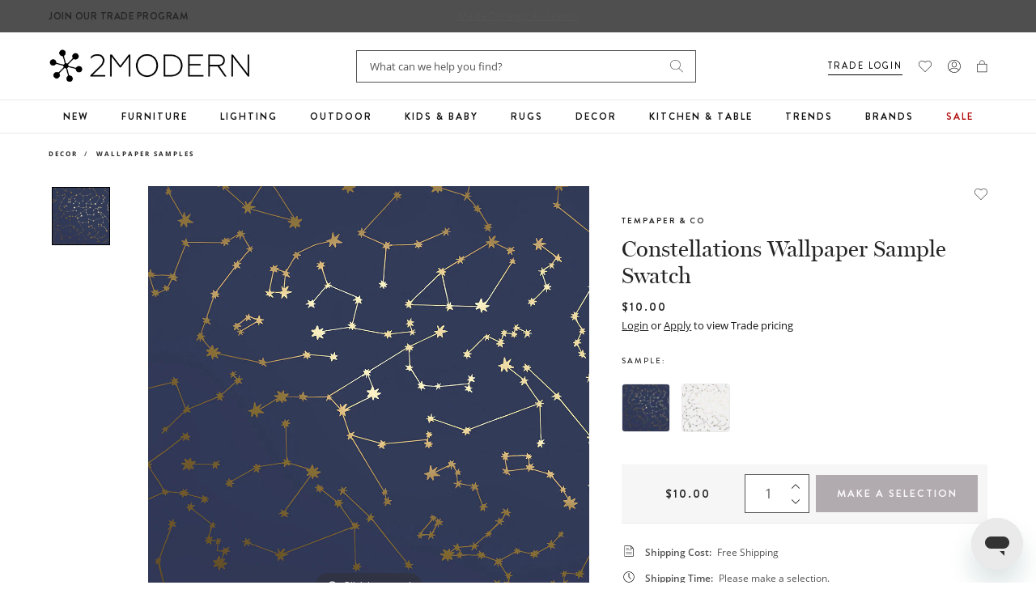

--- FILE ---
content_type: text/javascript; charset=utf-8
request_url: https://www.2modern.com/products/constellations-wallpaper-sample-swatch.js
body_size: 370
content:
{"id":651379933229,"title":"Constellations Wallpaper Sample Swatch","handle":"constellations-wallpaper-sample-swatch","description":"","published_at":"2018-06-28T12:50:27-07:00","created_at":"2018-06-27T23:16:32-07:00","vendor":"Tempaper (Lolliprops)","type":"Decor\/Wall Decor\/All Wallpaper\/Wallpaper Samples","tags":["Brand: Tempaper \u0026 Co","Color: Blue","Color: Gold","Color: White","Definition: Eco Friendly","Development Update","Do Not Discount","Feature: Eco Friendly","Feature: Made in USA","Feature: Quick Ship","Indoor","Material: Paper","PFA Status: None","Samples","Style: Sustainable","Wallpaper Sample"],"price":1000,"price_min":1000,"price_max":1000,"available":true,"price_varies":false,"compare_at_price":null,"compare_at_price_min":0,"compare_at_price_max":0,"compare_at_price_varies":false,"variants":[{"id":8138061840429,"title":"Navy Sample","option1":"Navy Sample","option2":null,"option3":null,"sku":"CO472-S","requires_shipping":true,"taxable":true,"featured_image":{"id":36021586460717,"product_id":651379933229,"position":1,"created_at":"2025-09-12T00:56:06-07:00","updated_at":"2025-09-12T00:56:08-07:00","alt":null,"width":1024,"height":1024,"src":"https:\/\/cdn.shopify.com\/s\/files\/1\/0265\/0083\/files\/tempaper1-constellations-wallpaper-sample-swatch-sample-navy-sample.jpg?v=1757663768","variant_ids":[8138061840429]},"available":true,"name":"Constellations Wallpaper Sample Swatch - Navy Sample","public_title":"Navy Sample","options":["Navy Sample"],"price":1000,"weight":0,"compare_at_price":null,"inventory_quantity":0,"inventory_management":"shopify","inventory_policy":"continue","barcode":null,"featured_media":{"alt":null,"id":27742831640621,"position":1,"preview_image":{"aspect_ratio":1.0,"height":1024,"width":1024,"src":"https:\/\/cdn.shopify.com\/s\/files\/1\/0265\/0083\/files\/tempaper1-constellations-wallpaper-sample-swatch-sample-navy-sample.jpg?v=1757663768"}},"quantity_rule":{"min":1,"max":null,"increment":1},"quantity_price_breaks":[],"requires_selling_plan":false,"selling_plan_allocations":[]},{"id":15238936854573,"title":"Frost Sample","option1":"Frost Sample","option2":null,"option3":null,"sku":"CO4029-S","requires_shipping":true,"taxable":true,"featured_image":{"id":36021586493485,"product_id":651379933229,"position":2,"created_at":"2025-09-12T00:56:06-07:00","updated_at":"2025-09-12T00:56:08-07:00","alt":null,"width":1024,"height":1024,"src":"https:\/\/cdn.shopify.com\/s\/files\/1\/0265\/0083\/files\/tempaper1-constellations-wallpaper-sample-swatch-sample-frost-sample.jpg?v=1757663768","variant_ids":[15238936854573]},"available":true,"name":"Constellations Wallpaper Sample Swatch - Frost Sample","public_title":"Frost Sample","options":["Frost Sample"],"price":1000,"weight":0,"compare_at_price":null,"inventory_quantity":0,"inventory_management":"shopify","inventory_policy":"continue","barcode":null,"featured_media":{"alt":null,"id":27742831673389,"position":2,"preview_image":{"aspect_ratio":1.0,"height":1024,"width":1024,"src":"https:\/\/cdn.shopify.com\/s\/files\/1\/0265\/0083\/files\/tempaper1-constellations-wallpaper-sample-swatch-sample-frost-sample.jpg?v=1757663768"}},"quantity_rule":{"min":1,"max":null,"increment":1},"quantity_price_breaks":[],"requires_selling_plan":false,"selling_plan_allocations":[]}],"images":["\/\/cdn.shopify.com\/s\/files\/1\/0265\/0083\/files\/tempaper1-constellations-wallpaper-sample-swatch-sample-navy-sample.jpg?v=1757663768","\/\/cdn.shopify.com\/s\/files\/1\/0265\/0083\/files\/tempaper1-constellations-wallpaper-sample-swatch-sample-frost-sample.jpg?v=1757663768"],"featured_image":"\/\/cdn.shopify.com\/s\/files\/1\/0265\/0083\/files\/tempaper1-constellations-wallpaper-sample-swatch-sample-navy-sample.jpg?v=1757663768","options":[{"name":"Sample","position":1,"values":["Navy Sample","Frost Sample"]}],"url":"\/products\/constellations-wallpaper-sample-swatch","media":[{"alt":null,"id":27742831640621,"position":1,"preview_image":{"aspect_ratio":1.0,"height":1024,"width":1024,"src":"https:\/\/cdn.shopify.com\/s\/files\/1\/0265\/0083\/files\/tempaper1-constellations-wallpaper-sample-swatch-sample-navy-sample.jpg?v=1757663768"},"aspect_ratio":1.0,"height":1024,"media_type":"image","src":"https:\/\/cdn.shopify.com\/s\/files\/1\/0265\/0083\/files\/tempaper1-constellations-wallpaper-sample-swatch-sample-navy-sample.jpg?v=1757663768","width":1024},{"alt":null,"id":27742831673389,"position":2,"preview_image":{"aspect_ratio":1.0,"height":1024,"width":1024,"src":"https:\/\/cdn.shopify.com\/s\/files\/1\/0265\/0083\/files\/tempaper1-constellations-wallpaper-sample-swatch-sample-frost-sample.jpg?v=1757663768"},"aspect_ratio":1.0,"height":1024,"media_type":"image","src":"https:\/\/cdn.shopify.com\/s\/files\/1\/0265\/0083\/files\/tempaper1-constellations-wallpaper-sample-swatch-sample-frost-sample.jpg?v=1757663768","width":1024}],"requires_selling_plan":false,"selling_plan_groups":[]}